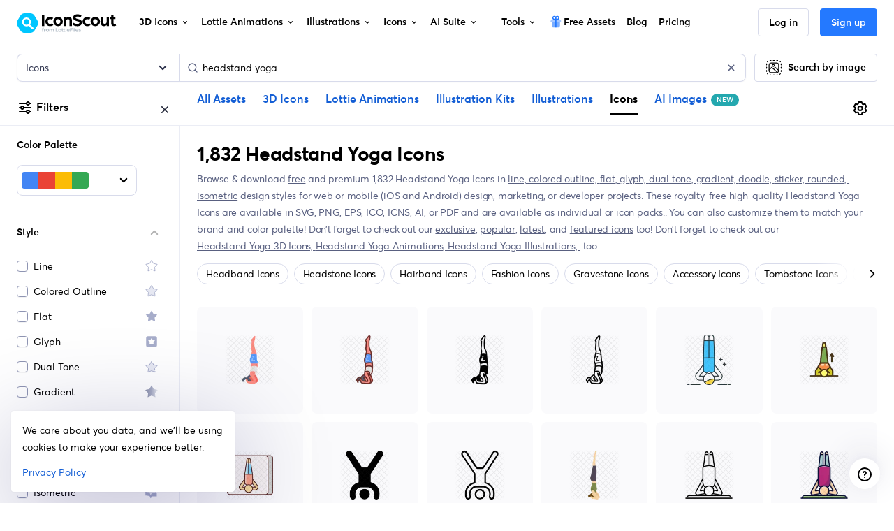

--- FILE ---
content_type: image/svg+xml
request_url: https://cdna.iconscout.com/img/school.5eb40e1.svg
body_size: 2651
content:
<svg xmlns="http://www.w3.org/2000/svg" enable-background="new 0 0 73 73" viewBox="0 0 73 73" id="school-notebooks"><g><path fill="#e6f0f8" d="M46.75812,52.44106c0.1928,0.59566,0.45735,1.15443,0.76557,1.67957l-33.38898,3.8787         c-1.89921,0.22063-3.73465-1.12789-3.96868-3.14248c-0.23042-1.98362,1.22161-3.74554,3.14262-3.9687l33.38899-3.8787         c-0.15432,0.63586-0.2556,1.23725-0.3028,1.8132C46.25877,50.18865,46.39717,51.38013,46.75812,52.44106z"></path><path fill="#ff6161" d="M42.86292,8.40729l4.47589,38.5309c0.07453,0.64158-0.38572,1.22288-1.02736,1.29742          l-32.86697,3.81807c-1.31583,0.15285-2.26512,1.35164-2.11173,2.6721c0.07454,0.6417-0.38572,1.22288-1.02736,1.29742          c-0.64164,0.07454-1.22287-0.38566-1.29742-1.02736L4.53209,16.46505c-0.30247-2.6038,1.56735-4.96512,4.17109-5.26759          l32.86232-3.81752C42.20715,7.3054,42.78839,7.76571,42.86292,8.40729z"></path><path fill="#f04343" d="M13.59524,10.62914l-4.89206,0.5683c-2.60375,0.30247-4.47355,2.66378-4.17109,5.26753          l4.47589,38.53083c0.07455,0.64178,0.65576,1.1019,1.29742,1.02736c0.6416-0.07454,1.10191-0.65565,1.02736-1.29742          c-0.15339-1.32043,0.79589-2.51917,2.11174-2.67203l4.8967-0.56884L13.59524,10.62914z"></path><path fill="#bbcfef" d="M46.75812,52.44106c0.1928,0.59566,0.45735,1.15443,0.76557,1.67957l-33.02315,3.8362          c-0.94755,0.11007-1.85162-0.06056-2.59925-0.4396c-3.42402-1.68426-2.18629-6.21162,1.77319-6.67158l33.02315-3.8362          c-0.15432,0.63586-0.2556,1.23725-0.3028,1.8132L13.87827,52.6c-1.16331,0.13514-2.01713,1.05201-1.90161,2.04651          c0.11551,0.99438,1.15787,1.7005,2.32118,1.56536L46.75812,52.44106z"></path><path fill="#f04343" d="M47.13585,55.34507l-32.86471,3.8178c-2.60085,0.30214-4.96278-1.56795-5.2649-4.16879          c-0.30218-2.6013,1.56817-4.96303,4.16902-5.26517l32.86471-3.8178c0.64204-0.07458,1.22284,0.38532,1.29742,1.02736          c0.07458,0.64204-0.38532,1.22284-1.02736,1.29742l-32.8647,3.8178c-1.31904,0.15323-2.26752,1.35129-2.11429,2.67033          c0.15322,1.31904,1.35103,2.26731,2.67007,2.11408l32.86471-3.8178c0.64204-0.07458,1.22284,0.38532,1.29742,1.02736          C48.2378,54.68969,47.77789,55.27049,47.13585,55.34507z"></path><path fill="#ffca6c" d="M11.33947,10.89121l-2.63629,0.30625c-2.60374,0.30247-4.47356,2.6638-4.17109,5.26759          l4.47588,38.53078c0.07454,0.6417,0.65578,1.10189,1.29742,1.02736c0.64164-0.07454,1.1019-0.65572,1.02736-1.29742          c-0.15339-1.32046,0.7959-2.51925,2.11173-2.6721l2.64095-0.30679L11.33947,10.89121z"></path><path fill="#ffb63c" d="M16.64121,56.5314l-2.64012,0.30669c-1.31904,0.15323-2.51684-0.79504-2.67007-2.11408          c-0.15322-1.31903,0.79525-2.5171,2.11429-2.67033l2.64012-0.30669l-0.27005-2.32478l-2.64012,0.30669          c-2.60085,0.30214-4.47119,2.66387-4.16902,5.26517c0.30212,2.60084,2.66406,4.47093,5.2649,4.16879l2.64012-0.30669          L16.64121,56.5314z"></path><g><path fill="#fff" d="M39.80537,15.83415l0.90018,7.74918c0.06647,0.57226-0.34811,1.09583-0.92977,1.1634l-19.82327,2.30281        c-0.57226,0.06648-1.09583-0.34811-1.16231-0.92037l-0.90018-7.74918c-0.06757-0.58165,0.34702-1.10522,0.91928-1.1717        l19.82327-2.30281C39.21424,14.83791,39.73781,15.2525,39.80537,15.83415z"></path></g><g><path fill="#3d4449" d="M20.68362 19.88037l16.74023-1.94482c.22168-.01855.41797.13135.44385.35107.02539.21973-.13184.41846-.35107.44385L20.77639 20.6753C20.23835 20.72421 20.1676 19.94014 20.68362 19.88037zM21.09035 23.38575l6.35596-.73828c.53396-.05468.6123.73475.09277.79492l-6.35596.73828C20.64508 24.22958 20.57434 23.44551 21.09035 23.38575z"></path></g><g><path fill="#a46ef2" d="M28.25708,52.63154l1.18653,10.21431c0.05671,0.4882-0.45021,0.84503-0.89066,0.62693l-3.11255-1.5412       c-0.21914-0.10851-0.48161-0.07802-0.67004,0.07784L22.094,64.22311c-0.37873,0.31325-0.95395,0.08214-1.01066-0.40607       l-1.18653-10.21431L28.25708,52.63154z"></path></g><g><path fill="#e6f0f8" d="M62.95164,61.50441c0.01882,0.4342,0.09246,0.85699,0.20155,1.26536l-23.057-3.58081         c-0.68223-0.10595-1.26382-0.49531-1.6246-0.98876c-1.29824-1.77546,0.20189-4.26133,2.38724-3.92194l23.057,3.58081         c-0.22087,0.3969-0.39986,0.78053-0.53797,1.15715C63.03416,59.90501,62.90638,60.7278,62.95164,61.50441z"></path><path fill="#49e4a3" d="M68.49028,31.3221l-4.13226,26.60789c-0.06881,0.44305-0.48426,0.74685-0.92736,0.67804          l-22.69653-3.52483c-0.90866-0.14112-1.76553,0.48537-1.90715,1.39722c-0.06882,0.44313-0.48427,0.74685-0.92736,0.67804          s-0.74685-0.48423-0.67804-0.92736l4.13225-26.60782c0.27924-1.79808,1.96705-3.03212,3.76508-2.75288l22.69331,3.52433          C68.25533,30.46355,68.55908,30.87905,68.49028,31.3221z"></path><path fill="#39c988" d="M48.49718,27.39505l-3.37824-0.52465c-1.79804-0.27924-3.48583,0.95479-3.76507,2.75283          l-4.13225,26.60785c-0.06883,0.44318,0.23493,0.85854,0.67804,0.92736c0.44307,0.06881,0.85853-0.23486,0.92736-0.67804          c0.14161-0.91183,0.99847-1.5383,1.90714-1.39717l3.38145,0.52515L48.49718,27.39505z"></path><path fill="#bbcfef" d="M62.95164,61.50441c0.01882,0.4342,0.09246,0.85699,0.20155,1.26536L40.34882,59.2282          c-0.65434-0.10162-1.22766-0.38301-1.65777-0.77491c-1.97937-1.76023-0.31385-4.56043,2.42041-4.13579l22.80437,3.54157          c-0.22087,0.3969-0.39986,0.78053-0.53797,1.15715l-22.45454-3.48724c-0.80333-0.12476-1.54419,0.33076-1.65085,1.01752          c-0.10664,0.68668,0.46016,1.35193,1.26349,1.47669L62.95164,61.50441z"></path><path fill="#39c988" d="M62.66722,63.51727l-22.69496-3.52459c-1.79603-0.27893-3.03043-1.96703-2.7515-3.76307          c0.27898-1.79635,1.96721-3.03057,3.76325-2.75164l22.69496,3.52458c0.44337,0.06886,0.74689,0.48399,0.67804,0.92736          c-0.06886,0.44336-0.484,0.74689-0.92736,0.67804l-22.69496-3.52458c-0.91087-0.14146-1.76707,0.48469-1.90853,1.39557          s0.48455,1.7669,1.39543,1.90836l22.69496,3.52458c0.44336,0.06886,0.74689,0.48399,0.67803,0.92736          C63.52572,63.2826,63.11059,63.58613,62.66722,63.51727z"></path><path fill="#ffca6c" d="M46.93944,27.15314l-1.82051-0.28273c-1.79803-0.27924-3.48584,0.9548-3.76508,2.75288          L37.2216,56.23111c-0.06882,0.44313,0.23495,0.85854,0.67804,0.92736s0.85854-0.23491,0.92736-0.67804          c0.14161-0.91186,0.99849-1.53834,1.90715-1.39722l1.82372,0.28323L46.93944,27.15314z"></path><path fill="#ffb63c" d="M42.04474,58.67043l-1.82315-0.28314c-0.91087-0.14146-1.53689-0.99748-1.39543-1.90836          s0.99766-1.53703,1.90853-1.39557l1.82316,0.28314l0.24932-1.6054l-1.82315-0.28314          c-1.79604-0.27893-3.48427,0.95529-3.76325,2.75164c-0.27893,1.79604,0.95547,3.48415,2.7515,3.76307l1.82315,0.28314          L42.04474,58.67043z"></path><g><path fill="#fff" d="M65.07084,35.72566l-0.83106,5.35127c-0.06137,0.39518-0.4356,0.6688-0.83727,0.60642l-13.6891-2.12595        c-0.39518-0.06137-0.6688-0.43561-0.60743-0.83079l0.83106-5.35127c0.06238-0.40167,0.43661-0.67529,0.83179-0.61391        l13.6891,2.12595C64.8596,34.94976,65.13322,35.32399,65.07084,35.72566z"></path></g><g><path fill="#3d4449" d="M62.98489 37.36084l-11.56055-1.79541c-.52094-.08041-.40268-.86854.12305-.79004l11.56055 1.79541C63.63313 36.65187 63.50536 37.44557 62.98489 37.36084zM55.43752 38.66797l-4.38916-.68115c-.21826-.03418-.36768-.23877-.33398-.45703.03418-.21777.23975-.3623.45703-.33398l4.38916.68115C56.07823 37.95802 55.96797 38.74199 55.43752 38.66797z"></path></g><g><path fill="#ff6161" d="M50.53791,58.20972l-1.09544,7.05359c-0.05236,0.33714-0.45752,0.48211-0.71188,0.25472l-1.79744-1.60691       c-0.12655-0.11314-0.3078-0.14128-0.4627-0.07186l-2.20013,0.98607c-0.31134,0.13954-0.65345-0.12149-0.60109-0.45863       l1.09544-7.05359L50.53791,58.20972z"></path></g></g><g><path fill="#fff" d="M41.61756 50.29916c.36779-1.67804.61407-3.3783.53197-4.66537-.07811-1.22464-1.03677-.17976-1.55204 3.23243C40.13416 51.93452 40.95382 53.32745 41.61756 50.29916zM42.56287 43.35863c1.28279-3.5464.58529-4.20564-.22428-1.44353C41.83683 43.62702 41.99763 44.92131 42.56287 43.35863z"></path></g><g><path fill="#fff" d="M12.60419 41.65886c-.3222-2.86213-.84928-5.6939-1.67448-7.69254-.40718-.98619-.94013-.95337-1.08393.46215-.18156 1.78724.05734 3.7927.36568 5.50666C11.13263 45.0556 13.18565 46.82401 12.60419 41.65886zM10.35743 30.13179c.02988-1.55608-.04982-3.21248-.3438-4.63571-.2807-1.35893-.93338-.84956-.79154 2.46548C9.34993 30.94983 10.30394 32.91742 10.35743 30.13179z"></path></g><g><polygon fill="#f04343" points="41.469 29.136 38.691 46.767 35.239 47.166"></polygon></g></g></svg>

--- FILE ---
content_type: image/svg+xml
request_url: https://cdna.iconscout.com/img/rocket.51eba71.svg
body_size: 233
content:
<svg width="20" height="20" viewBox="0 0 20 20" fill="none" xmlns="http://www.w3.org/2000/svg">
<path d="M17.9999 2.25003C17.9999 2.08336 17.8332 2.00003 17.6665 1.9167C14.4999 1.08336 11.0832 2.1667 8.99987 4.6667L7.91653 5.9167L5.66653 5.33336C4.74987 5.00003 3.8332 5.4167 3.41653 6.25003L1.66653 9.33336C1.66653 9.33336 1.66653 9.41669 1.5832 9.41669C1.49987 9.66669 1.66653 9.83336 1.91653 9.91669L4.74987 10.5C4.49987 11.25 4.24987 12 4.16653 12.75C4.16653 12.9167 4.16653 13 4.24987 13.0834L6.74987 15.5C6.8332 15.5834 6.91653 15.5834 7.0832 15.5834C7.8332 15.5 8.66653 15.3334 9.41653 15.0834L9.99987 17.8334C9.99987 18 10.2499 18.1667 10.4165 18.1667C10.4999 18.1667 10.5832 18.1667 10.5832 18.0834L13.6665 16.3334C14.4165 15.9167 14.7499 15 14.5832 14.1667L13.9999 11.75L15.1665 10.6667C17.7499 8.75003 18.8332 5.4167 17.9999 2.25003ZM2.66653 9.25003L4.0832 6.6667C4.3332 6.1667 4.8332 6.00003 5.3332 6.1667L7.24987 6.6667L6.41653 7.6667C5.91653 8.33336 5.41653 9.00003 5.0832 9.75003L2.66653 9.25003ZM13.3332 15.8334L10.7499 17.3334L10.2499 14.9167C10.9999 14.5834 11.6665 14.0834 12.3332 13.5834L13.4165 12.5834L13.9165 14.5C13.9165 15 13.7499 15.5834 13.3332 15.8334ZM14.6665 10.25L11.7499 12.9167C10.4999 14 8.91653 14.6667 7.24987 14.8334L5.0832 12.6667C5.3332 11 5.99987 9.4167 7.0832 8.1667L8.41653 6.6667L8.49987 6.58336L9.66653 5.25003C11.4999 3.08336 14.4999 2.08336 17.2499 2.6667C17.8332 5.50003 16.9165 8.41669 14.6665 10.25ZM13.6665 4.6667C12.7499 4.6667 12.0832 5.4167 12.0832 6.25003C12.0832 7.08336 12.8332 7.83336 13.6665 7.83336C14.5832 7.83336 15.2499 7.08336 15.2499 6.25003C15.2499 5.4167 14.5832 4.6667 13.6665 4.6667ZM13.6665 7.08336C13.2499 7.08336 12.9165 6.75003 12.9165 6.33336C12.9165 5.9167 13.2499 5.58336 13.6665 5.58336C14.0832 5.58336 14.4165 5.9167 14.4165 6.33336C14.4165 6.75003 14.0832 7.08336 13.6665 7.08336Z" fill="black"/>
</svg>


--- FILE ---
content_type: image/svg+xml
request_url: https://cdna.iconscout.com/img/business.2f0ea44.svg
body_size: 758
content:
<svg xmlns="http://www.w3.org/2000/svg" viewBox="0 0 52 52" id="briefcase"><path fill="#aa5821" d="M36.06 8.56v5.008a.55.55 0 0 1-.549.55h-2.558a.55.55 0 0 1-.55-.55V8.559c0-.616-.498-1.115-1.114-1.115H20.71c-.616 0-1.115.5-1.115 1.115v5.009a.55.55 0 0 1-.549.55h-2.558a.55.55 0 0 1-.55-.55V8.559a4.772 4.772 0 0 1 4.772-4.772H31.29A4.772 4.772 0 0 1 36.06 8.56z"></path><path fill="#994f1d" d="M31.398 7.442H20.711c-.621 0-1.115.494-1.115 1.115v5.01c0 .31-.238.548-.548.548h-2.56a.539.539 0 0 1-.549-.548v-.457h2.103a.562.562 0 0 0 .548-.549v-5.01c0-.62.494-1.115 1.116-1.115h10.577c.567 0 1.042.44 1.115 1.006zm4.663 1.115v5.01c0 .31-.238.548-.549.548h-2.56a.539.539 0 0 1-.548-.548v-.457h2.103a.562.562 0 0 0 .548-.549v-5.01a4.647 4.647 0 0 0-.97-2.87 4.82 4.82 0 0 1 1.976 3.876z"></path><path fill="#b75f25" d="M48.256 30.241v14.39a3.59 3.59 0 0 1-3.582 3.582H7.326a3.59 3.59 0 0 1-3.581-3.582V30.293c.268.134.557.227.856.268a140.67 140.67 0 0 0 18.406 1.435c1.992.041 3.984.02 5.987-.031 6.028-.144 12.139-.64 18.343-1.445.33-.041.64-.145.919-.279z"></path><path fill="#aa5821" d="M48.256 30.241v14.39a3.59 3.59 0 0 1-3.582 3.582H7.326a3.593 3.593 0 0 1-3.396-2.447 3.49 3.49 0 0 0 1.136.186h37.347a3.59 3.59 0 0 0 3.582-3.582V30.685c.444-.052.898-.103 1.342-.165.33-.041.64-.145.919-.279z"></path><path fill="#b75f25" d="M50 15.955v11.51a3.089 3.089 0 0 1-2.663 3.055c-6.029.784-11.964 1.27-17.827 1.435-2.354.072-4.687.082-7.02.041a140.149 140.149 0 0 1-17.889-1.435 2.761 2.761 0 0 1-.856-.268A3.077 3.077 0 0 1 2 27.516V15.955a5.141 5.141 0 0 1 5.14-5.14h37.72a5.141 5.141 0 0 1 5.14 5.14z"></path><path fill="#aa5821" d="M50 15.955v11.51a3.082 3.082 0 0 1-2.663 3.055C32.576 32.45 18.31 32.574 4.6 30.56a3.078 3.078 0 0 1-2.518-2.343c.072.02.154.03.227.041 13.698 2.013 27.974 1.9 42.725-.041 1.528-.196 2.673-1.517 2.673-3.056V13.663c0-.826-.196-1.61-.547-2.302A5.125 5.125 0 0 1 50 15.955z"></path><path fill="#f9b938" d="M28.994 10.814v21.14a105.4 105.4 0 0 1-5.987.042V10.814h5.987z"></path><path fill="#ecb021" d="M28.994 10.814v21.14a105.4 105.4 0 0 1-5.987.042v-1.755c1.398.017 1.77.007 3.177-.024a1.072 1.072 0 0 0 1.044-1.072v-18.33h1.766z"></path><path fill="#f9b938" d="M23.007 31.48h5.987v16.733h-5.987z"></path><path fill="#ecb021" d="M23.007 46.049h5.987v2.163h-5.987z"></path><path fill="#474646" d="M22.394 32.453v-3.995c0-.765.69-1.384 1.543-1.384h4.064c.853 0 1.544.62 1.544 1.384v4.001c0 .266-.13.52-.354.693l-2.524 1.953c-.38.294-.941.297-1.325.007l-2.586-1.96a.88.88 0 0 1-.362-.699z"></path><path fill="#2d2c2c" d="M29.54 28.455v4.006a.866.866 0 0 1-.35.691l-2.519 1.951c-.382.3-.95.3-1.332.01l-2.58-1.96a.862.862 0 0 1-.32-.455l1.992 1.507c.382.29.95.279 1.321-.01l2.53-1.951a.88.88 0 0 0 .35-.692v-4.005c0-.134-.02-.258-.062-.372.568.196.97.702.97 1.28zM12.02 11.06v3.542H8.17V11.06c0-.359.29-.649.648-.649h2.553c.358 0 .649.29.649.649z"></path><path fill="#f9b938" d="M7.151 18.358v-3.835c0-.637.57-1.153 1.27-1.153h3.346c.702 0 1.27.516 1.27 1.153v3.84a.735.735 0 0 1-.29.577l-2.078 1.626a.906.906 0 0 1-1.09.006l-2.13-1.632a.736.736 0 0 1-.298-.582z"></path><path fill="#ecb021" d="M7.151 18.357V14.52c0-.632.567-1.153 1.27-1.153h3.346c.603 0 1.113.385 1.235.9a1.258 1.258 0 0 0-.28-.033H9.377c-.704 0-1.27.514-1.27 1.153v3.836a.69.69 0 0 0 .056.267l-.71-.547a.735.735 0 0 1-.302-.586z"></path><path fill="#2d2c2c" d="M43.83 11.06v3.542h-3.85V11.06c0-.359.29-.649.65-.649h2.552c.358 0 .649.29.649.649z"></path><path fill="#f9b938" d="M38.962 18.358v-3.835c0-.637.57-1.153 1.27-1.153h3.346c.702 0 1.27.516 1.27 1.153v3.84a.735.735 0 0 1-.29.577l-2.078 1.626a.906.906 0 0 1-1.09.006l-2.13-1.632a.736.736 0 0 1-.298-.582z"></path><path fill="#ecb021" d="M38.962 18.357V14.52c0-.632.567-1.153 1.27-1.153h3.346c.603 0 1.113.385 1.235.9a1.258 1.258 0 0 0-.28-.033h-3.345c-.704 0-1.271.514-1.271 1.153v3.836a.69.69 0 0 0 .057.267l-.71-.547a.735.735 0 0 1-.302-.586z"></path><path fill="#fff" d="M21.051 4.482h1.129a.74.74 0 0 1 0 1.48H21.05a.74.74 0 0 1 0-1.48zm3.107 0h4.906a.74.74 0 0 1 0 1.48h-4.906a.74.74 0 0 1 0-1.48zM25.797 14.685v1.129a.74.74 0 0 1-1.48 0v-1.129a.74.74 0 0 1 1.48 0zm0 3.107v4.905a.74.74 0 0 1-1.48 0v-4.905a.74.74 0 0 1 1.48 0zM7.263 34.722v1.129a.74.74 0 0 1-1.48 0v-1.129a.74.74 0 0 1 1.48 0zm0 3.107v4.906a.74.74 0 0 1-1.48 0v-4.906a.74.74 0 0 1 1.48 0zM5.415 15.904v1.129a.74.74 0 0 1-1.48 0v-1.129a.74.74 0 0 1 1.48 0zm0 3.107v4.906a.74.74 0 0 1-1.48 0V19.01a.74.74 0 0 1 1.48 0z" opacity=".3"></path></svg>